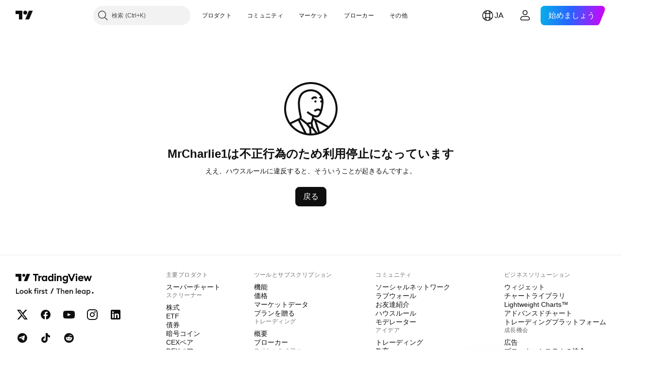

--- FILE ---
content_type: application/javascript; charset=utf-8
request_url: https://static.tradingview.com/static/bundles/ja.62453.34bc02b0c1311e88bf88.js
body_size: 40
content:
(self.webpackChunktradingview=self.webpackChunktradingview||[]).push([[62453],{131517:e=>{e.exports=["戻る"]},259774:e=>{e.exports=["ええ、ハウスルールに違反すると、そういうことが起きるんですよ。"]},871571:e=>{e.exports=["{username}は不正行為のため利用停止になっています"]}}]);